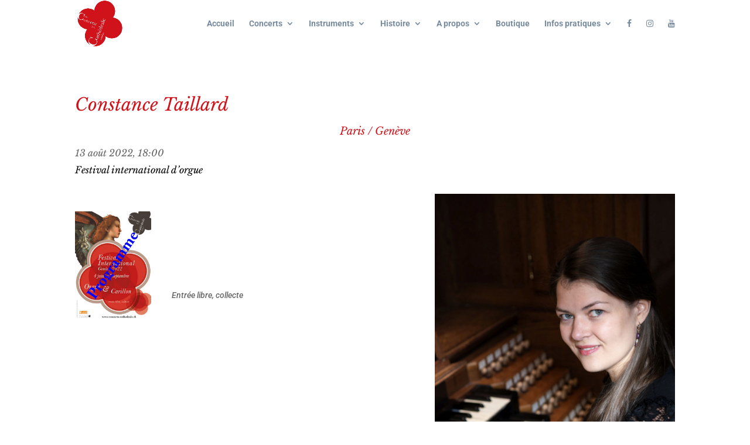

--- FILE ---
content_type: text/css
request_url: https://concerts-cathedrale.ch/wp-content/themes/concertscathedrale/style.css?ver=4.25.0
body_size: 29
content:
/*
Theme Name:     ConcertsCathedrale
Description:    
Author:         ConcertsCathedrale
Template:       Divi

(optional values you can add: Theme URI, Author URI, Version, License, License URI, Tags, Text Domain)
*/


--- FILE ---
content_type: text/css
request_url: https://concerts-cathedrale.ch/wp-content/et-cache/global/et-divi-customizer-global.min.css?ver=1767468078
body_size: 2881
content:
h1,h2,h3,h4,h5,h6{color:#1e1d1c}body{line-height:1.8em}#et_search_icon:hover,.mobile_menu_bar:before,.mobile_menu_bar:after,.et_toggle_slide_menu:after,.et-social-icon a:hover,.et_pb_sum,.et_pb_pricing li a,.et_pb_pricing_table_button,.et_overlay:before,.entry-summary p.price ins,.et_pb_member_social_links a:hover,.et_pb_widget li a:hover,.et_pb_filterable_portfolio .et_pb_portfolio_filters li a.active,.et_pb_filterable_portfolio .et_pb_portofolio_pagination ul li a.active,.et_pb_gallery .et_pb_gallery_pagination ul li a.active,.wp-pagenavi span.current,.wp-pagenavi a:hover,.nav-single a,.tagged_as a,.posted_in a{color:#d0131b}.et_pb_contact_submit,.et_password_protected_form .et_submit_button,.et_pb_bg_layout_light .et_pb_newsletter_button,.comment-reply-link,.form-submit .et_pb_button,.et_pb_bg_layout_light .et_pb_promo_button,.et_pb_bg_layout_light .et_pb_more_button,.et_pb_contact p input[type="checkbox"]:checked+label i:before,.et_pb_bg_layout_light.et_pb_module.et_pb_button{color:#d0131b}.footer-widget h4{color:#d0131b}.et-search-form,.nav li ul,.et_mobile_menu,.footer-widget li:before,.et_pb_pricing li:before,blockquote{border-color:#d0131b}.et_pb_counter_amount,.et_pb_featured_table .et_pb_pricing_heading,.et_quote_content,.et_link_content,.et_audio_content,.et_pb_post_slider.et_pb_bg_layout_dark,.et_slide_in_menu_container,.et_pb_contact p input[type="radio"]:checked+label i:before{background-color:#d0131b}a{color:#d0131b}.et_secondary_nav_enabled #page-container #top-header{background-color:#d0131b!important}#et-secondary-nav li ul{background-color:#d0131b}#et-secondary-nav li ul{background-color:#ffffff}#top-header,#top-header a{color:#788b9e}.et_header_style_centered .mobile_nav .select_page,.et_header_style_split .mobile_nav .select_page,.et_nav_text_color_light #top-menu>li>a,.et_nav_text_color_dark #top-menu>li>a,#top-menu a,.et_mobile_menu li a,.et_nav_text_color_light .et_mobile_menu li a,.et_nav_text_color_dark .et_mobile_menu li a,#et_search_icon:before,.et_search_form_container input,span.et_close_search_field:after,#et-top-navigation .et-cart-info{color:#788b9e}.et_search_form_container input::-moz-placeholder{color:#788b9e}.et_search_form_container input::-webkit-input-placeholder{color:#788b9e}.et_search_form_container input:-ms-input-placeholder{color:#788b9e}#top-menu li.current-menu-ancestor>a,#top-menu li.current-menu-item>a,#top-menu li.current_page_item>a{color:#d0131b}#main-footer{background-color:#788b9e}#main-footer .footer-widget h4,#main-footer .widget_block h1,#main-footer .widget_block h2,#main-footer .widget_block h3,#main-footer .widget_block h4,#main-footer .widget_block h5,#main-footer .widget_block h6{color:#ffffff}.footer-widget li:before{border-color:#ffffff}#et-footer-nav .bottom-nav li.current-menu-item a{color:#d0131b}#footer-bottom{background-color:#788b9e}#footer-info,#footer-info a{color:#ffffff}#footer-info{font-size:12px}#footer-bottom .et-social-icon a{color:#a8a8a8}body .et_pb_button{font-size:18px;background-color:#d0131b;font-weight:normal;font-style:italic;text-transform:none;text-decoration:none;}body.et_pb_button_helper_class .et_pb_button,body.et_pb_button_helper_class .et_pb_module.et_pb_button{}body .et_pb_button:after{font-size:28.8px}h1,h2,h3,h4,h5,h6,.et_quote_content blockquote p,.et_pb_slide_description .et_pb_slide_title{font-weight:normal;font-style:italic;text-transform:none;text-decoration:none;line-height:0.8em}@media only screen and (min-width:981px){#logo{max-height:100%}.et_pb_svg_logo #logo{height:100%}.et_fixed_nav #page-container .et-fixed-header#top-header{background-color:#ffffff!important}.et_fixed_nav #page-container .et-fixed-header#top-header #et-secondary-nav li ul{background-color:#ffffff}.et-fixed-header #top-menu a,.et-fixed-header #et_search_icon:before,.et-fixed-header #et_top_search .et-search-form input,.et-fixed-header .et_search_form_container input,.et-fixed-header .et_close_search_field:after,.et-fixed-header #et-top-navigation .et-cart-info{color:#788b9e!important}.et-fixed-header .et_search_form_container input::-moz-placeholder{color:#788b9e!important}.et-fixed-header .et_search_form_container input::-webkit-input-placeholder{color:#788b9e!important}.et-fixed-header .et_search_form_container input:-ms-input-placeholder{color:#788b9e!important}.et-fixed-header #top-menu li.current-menu-ancestor>a,.et-fixed-header #top-menu li.current-menu-item>a,.et-fixed-header #top-menu li.current_page_item>a{color:#d0131b!important}.et-fixed-header#top-header a{color:#788b9e}}@media only screen and (min-width:1350px){.et_pb_row{padding:27px 0}.et_pb_section{padding:54px 0}.single.et_pb_pagebuilder_layout.et_full_width_page .et_post_meta_wrapper{padding-top:81px}.et_pb_fullwidth_section{padding:0}}@media only screen and (max-width:980px){.et_header_style_centered .mobile_nav .select_page,.et_header_style_split .mobile_nav .select_page,.et_mobile_menu li a,.mobile_menu_bar:before,.et_nav_text_color_light #top-menu>li>a,.et_nav_text_color_dark #top-menu>li>a,#top-menu a,.et_mobile_menu li a,#et_search_icon:before,#et_top_search .et-search-form input,.et_search_form_container input,#et-top-navigation .et-cart-info{color:rgba(0,0,0,0.39)}.et_close_search_field:after{color:rgba(0,0,0,0.39)!important}.et_search_form_container input::-moz-placeholder{color:rgba(0,0,0,0.39)}.et_search_form_container input::-webkit-input-placeholder{color:rgba(0,0,0,0.39)}.et_search_form_container input:-ms-input-placeholder{color:rgba(0,0,0,0.39)}}	h1,h2,h3,h4,h5,h6{font-family:'Libre Baskerville',Georgia,"Times New Roman",serif}body,input,textarea,select{font-family:'Roboto',Helvetica,Arial,Lucida,sans-serif}.et_pb_button{font-family:'Libre Baskerville',Georgia,"Times New Roman",serif}#main-header,#et-top-navigation{font-family:'Roboto',Helvetica,Arial,Lucida,sans-serif}#top-header .container{font-family:'Libre Baskerville',Georgia,"Times New Roman",serif}.miniature{margin-right:10px}#main-header{-webkit-box-shadow:0 0px 0 rgba(0,0,0,.1);-moz-box-shadow:0 0px 0 rgba(0,0,0,.1);box-shadow:0 0px 0 rgba(0,0,0,.1)}.et_parallax_bg{background-position:bottom right}h1,h2,h3,h4,h5,h6{font-weight:lighter!important;color:#d0131b!important}h3{font-size:30px!important;color:#d0131b!important;margin-top:10px;margin-bottom:10px;line-height:1.2em}h4{line-height:1.2em}h5{font-size:18px!important;line-height:26px}.entry-title{line-height:35px}.entry-title,h4{text-align:center}.post-meta{font-weight:lighter!important;font-family:'Libre Baskerville',Georgia,"Times New Roman",serif!important;font-size:26px!important;font-style:italic!important;line-height:1.5em;margin-top:30px;margin-bottom:30px;text-align:center}.post-meta a{display:inline-block;pointer-events:none}.et_pb_post img{width:40%;float:right}#main-content .container:before{background:none}@media (min-width:981px){#left-area{width:100%;padding:23px 0px 0px!important;float:none!important}}.post-template-default #sidebar{display:none}.wp-show-posts-terms a{display:inline-block;pointer-events:none}.leprochain .post-content h2{font-size:39px!important;letter-spacing:-1px;margin-top:30px;margin-bottom:30px}.leprochain .post-content h3{font-size:30px!important;letter-spacing:-1px}.leprochain .post-content h4{font-size:18px!important;letter-spacing:-1px;margin-top:-8px;margin-bottom:40px}.leprochain .post-content p{color:#000000;letter-spacing:0px}.prochain-droite .et_pb_post .entry-featured-image-url{display:block;position:relative;margin-bottom:30px;max-width:60%!important;margin-left:auto!important;margin-right:auto!important}.prochain-droite .et_overlay{border:0px solid #e5e5e5}.wp-show-posts .wp-show-posts-entry-title{margin:0;text-align:center;color:#333333!important}.et_pb_blog_1 .et_pb_post .entry-title{text-align:center!important;margin-top:-113%!important}.et_pb_blog_1{height:70%}.wpc-author{display:none}.et_pb_slide_content .post-meta:first-letter{text-transform:uppercase!important}.wpc-category{display:none}.wpc-comments{display:none}.custom-slider .et_pb_slide_image{z-index:-9}.custom-slider .et_pb_button.et_pb_more_button:after{content:url("https://concerts-cathedrale.ch/nouveau/wp-content/uploads/lire-la-suite.png");width:100%;display:block}.custom-slider .et_pb_button.et_pb_more_button{position:relative;top:220px;right:12%}.et_pb_post_slider_0.et_pb_slider .et_pb_button_wrapper{text-align:center;margin-bottom:-40px}.prochain .wp-show-posts-image img{margin:0!important;vertical-align:bottom;height:auto;width:1000px}.prochain .wp-show-posts-entry-meta{font-size:.9em;text-align:center}.prochain .wp-show-posts-entry-content,.wp-show-posts-entry-summary{margin-top:80px;margin-left:10%;margin-right:10%;margin-bottom:10%!important}.prochain .wp-show-posts-terms{text-align:center;color:#333333!important;font-size:16px!important;display:block;position:relative;top:-80px}.prochain .wp-show-posts-terms a{color:#333333!important}.prochain .wp-show-posts-terms a:visited{color:#333333!important}.prochain .wp-show-posts-posted-on a{color:#d0131b!important}.prochain .wp-show-posts-posted-on a:visited{color:#d0131b!important}.prochain .wp-show-posts .wp-show-posts-entry-title{font-family:'Libre Baskerville',Georgia,"Times New Roman",serif;font-size:36px!important}h4{line-height:2em}.prochain .wp-show-posts-entry-title a{text-decoration:none;color:#d0131b;display:block;position:relative;top:160px;line-height:1.5em}.prochain .wp-show-posts-separator{display:none}.prochain .wp-show-posts-meta a,.wp-show-posts-meta a:visited{font-weight:lighter!important;font-family:'Libre Baskerville',Georgia,"Times New Roman",serif!important;font-size:26px!important;font-style:italic!important;line-height:1.5em}.prochain .wp-show-posts-entry-meta:first-letter{text-transform:uppercase!important}.prochain p{padding-bottom:1em;color:#000000}.prochain1 .wp-show-posts .wp-show-posts-entry-title{margin:0;text-align:center;color:#ffffff!important}.prochain1 h4{line-height:1.8em;color:#ffffff!important}.prochain1 .wp-show-posts-entry-meta{font-family:'Libre Baskerville',Georgia,"Times New Roman",serif!important;font-size:15px;text-align:center;color:#ffffff!important}.prochain1 .wp-show-posts-entry-meta:first-letter{text-transform:uppercase!important}.prochain1 .wp-show-posts-meta a,.wp-show-posts-meta a:visited{color:rgba(0,0,0,.5);color:#ffffff!important}.prochain1 .wp-show-posts-image img{padding-top:30px}.prochain1 .center:hover{transform:scale(1.1)}.hoverWrapper:hover #hoverShow1{display:block}.hoverWrapper #hoverShow1{display:none;position:absolute;width:400px;height:83%;left:18.8%;bottom:0%;cursor:pointer;background:rgba(208,19,27,0.43);padding-top:35%}.nwslttr .et_pb_newsletter_button_wrap{display:block;max-width:250px;float:right;margin-right:8%;height:47px!important;border-radius:5px}.footer-widget h4{color:#ffffff!important}.alignnone{display:block!important;float:left!important;max-width:100px!important}.et_pb_post a img{max-width:100px!important;vertical-align:bottom;float:left!important}.published{display:block;font-size:16px;text-align:left;margin-top:-40px}.et_pb_post a img{max-width:150px!important;height:auto;padding-right:20px}.entry-title{text-align:left!important}#left-area .post-meta a{color:#000;font-size:16px;display:block;margin-top:-10px;text-align:left}.et_pb_post{margin-bottom:60px;border-bottom:solid 1px #000;min-height:200px}.single .post{border-bottom:0}@media all and (min-width:1405px){#logo{}}.et_mobile_menu{background-color:#ffffff!important;z-index:2000}@media all and (min-width:1100px) and (max-width:1405px){#logo{z-index:3000}}@media (max-width:768px){#logo{z-index:3000}.et_parallax_bg{background-position:top center}#main-content .container{padding-top:25px}.prochain .wp-show-posts-terms{text-align:center;color:#333333!important;font-size:16px!important;display:block;position:relative;top:-85px}.prochain .wp-show-posts-terms a,.wp-show-posts-terms a:visited{color:#333333!important}.prochain .wp-show-posts .wp-show-posts-entry-title{font-family:'Libre Baskerville',Georgia,"Times New Roman",serif;font-size:30px!important;line-height:30px}.prochain .wp-show-posts-entry-title a{text-decoration:none;color:#d0131b;display:block;position:relative}.prochain .wp-show-posts-entry-date{font-size:80%!important}.wp-show-posts-entry-content{display:block;margin-right:0%!important;margin-left:0%!important}.prochain .wp-show-posts-entry-content,.wp-show-posts-entry-summary{margin-top:50px}.wp-show-posts-entry-content h4{margin-left:10px;margin-right:10px}.et_pb_post img{width:auto}h1{font-size:30px}.post-meta{font-size:18px!important;text-align:left!important;display:block}.entry-title{text-align:center;margin-left:0%;line-height:1.2em}h1{font-size:28px!important}.entry-title,h4{text-align:center;margin-left:0%;font-size:18px;line-height:1em}.et_pb_newsletter .et_pb_newsletter_form .et_pb_contact_field_half{flex-basis:80%;margin-left:auto;margin-right:auto}.nwslttr .et_pb_newsletter_button_wrap{display:block;float:none;margin-right:auto;height:47px!important;margin-left:auto;margin-bottom:20px}}